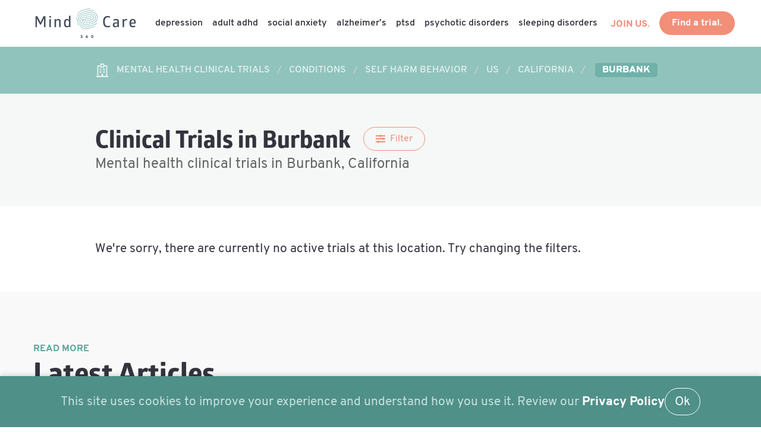

--- FILE ---
content_type: text/html; charset=UTF-8
request_url: https://mindcare360.com/mental-health-clinical-trials/conditions/self-harm-behavior/us/california/burbank
body_size: 3578
content:
<!DOCTYPE html>
<html lang="en" class="has-navbar-fixed-top">
<head>
  
  <title>Self Harm Behavior Clinical Trials in Burbank, California | MindCare360</title>

  <meta charset="utf-8">
  <meta http-equiv="X-UA-Compatible" content="IE=edge">
  <meta name="viewport" content="width=device-width, initial-scale=1">

  <meta name="description" content="Self Harm Behavior Clinical Trials in Burbank, California" />
  <meta name="keywords" content="mental health,clinical trials,mental health illnesses,clinical trial research" />
  <meta name="author" content="MindCare360">
  <meta name="theme-color" content="#ffffff">
  <meta name='url' content='https://mindcare360.com/mental-health-clinical-trials/conditions/self-harm-behavior/us/california/burbank'>
  
  <link rel="canonical" href="https://mindcare360.com/mental-health-clinical-trials/conditions/self-harm-behavior/us/california/burbank" />
  
  <meta http-equiv='Expires' content='0'>
  <meta http-equiv='Pragma' content='no-cache'>
  <meta http-equiv='Cache-Control' content='no-cache'>
  <meta http-equiv='imagetoolbar' content='no'>

    
  <link rel="apple-touch-icon" sizes="180x180" href="/apple-touch-icon.png">
  <link rel="icon" type="image/png" sizes="32x32" href="/favicon-32x32.png">
  <link rel="icon" type="image/png" sizes="16x16" href="/favicon-16x16.png">
  <link rel="manifest" href="/site.webmanifest">

  
  <meta name="fo-verify" content="82bbca28-e787-4601-b1b3-9beba7a073ca">
  
  
  <meta name="csrf-token" content="bMac5cUcKTWc7wPlj4nXK5tn4wZRskLQ23bIyd4X">

  <script defer src="https://use.fontawesome.com/releases/v5.3.1/js/all.js"></script>
  
  
  <link rel="stylesheet" href="/dist/main.86af2b61.css">
</head>

<body class="mc ">

    
    <header>

    <nav class="navbar is-fixed-top has-shadow" role="navigation" aria-label="main navigation">

            <div class="navbar-brand">
                <a class="navbar-item" href="https://mindcare360.com" title="">
                    <img src="/logo/MC360_RGB_H__Clr.svg" style="min-width: 200px" alt="MindCare360" width="200" height="50" />
                </a>

                <a role="button" class="navbar-burger burger" aria-label="menu" aria-expanded="false" data-target="navbarBasicExample">
                    <span aria-hidden="true"></span>
                    <span aria-hidden="true"></span>
                    <span aria-hidden="true"></span>
                </a>
            </div>

            <div id="navbarBasicExample" class="navbar-menu">
                <div class="navbar-start">

    
                
            
            
                                            <a class="navbar-item navbar-item-link " href="https://mindcare360.com/conditions/depression/">
                  Depression
                </a>
            
            
        
            
            
                                            <a class="navbar-item navbar-item-link " href="https://mindcare360.com/conditions/adult-adhd/">
                  Adult ADHD
                </a>
            
            
        
            
            
                                            <a class="navbar-item navbar-item-link " href="https://mindcare360.com/conditions/social-anxiety/">
                  Social Anxiety
                </a>
            
            
        
            
            
                                            <a class="navbar-item navbar-item-link " href="https://mindcare360.com/conditions/alzheimers/">
                  Alzheimer’s
                </a>
            
            
        
            
            
                                            <a class="navbar-item navbar-item-link " href="https://mindcare360.com/conditions/ptsd/">
                  PTSD
                </a>
            
            
        
            
            
                                            <a class="navbar-item navbar-item-link " href="https://mindcare360.com/conditions/psychotic-disorders/">
                  Psychotic Disorders
                </a>
            
            
        
            
            
                                            <a class="navbar-item navbar-item-link " href="https://mindcare360.com/conditions/sleeping-disorders/">
                  Sleeping Disorders
                </a>
            
            
        
            
    
</div>
                <div class="navbar-end is-margin-right-2">
                    <div class="navbar-item">
                        <div class="buttons">
                            <a id="handler-join-us" class="is-link is-regular is-margin-right-1 is-navbar-link" href="#join-us"><strong>JOIN US.</strong></a>
                            <a href="https://mindcare360.com/mental-health-clinical-trials" class="button is-link is-regular"><strong>Find a trial.</strong></a>
                        </div>
                    </div>
                </div>
            </div>
    </nav>

</header>

    <main role="main">
        
  <section class="section is-section-breadcrumb is-top-section">
    <div class="container">
        <nav class="breadcrumb" aria-label="breadcrumbs">
        <ul>
                                                <li >
                                <span class="icon">
                <i class="far fa-hospital" aria-hidden="true"></i>
                </span>
                                <a href="/mental-health-clinical-trials" title="Mental Health Clinical Trials">
                    <span>Mental Health Clinical Trials</span>
                </a>
            </li>
                                                <li >
                                <a href="/mental-health-clinical-trials/conditions" title="Conditions">
                    <span>Conditions</span>
                </a>
            </li>
                                                <li >
                                <a href="/mental-health-clinical-trials/conditions/self-harm-behavior" title="Self Harm Behavior">
                    <span>Self Harm Behavior</span>
                </a>
            </li>
                                                <li >
                                <a href="/mental-health-clinical-trials/conditions/self-harm-behavior/us" title="US">
                    <span>US</span>
                </a>
            </li>
                                                <li >
                                <a href="/mental-health-clinical-trials/conditions/self-harm-behavior/us/california" title="California">
                    <span>California</span>
                </a>
            </li>
                                                <li class="is-active">
                                <a href="/mental-health-clinical-trials/conditions/self-harm-behavior/us/california/burbank" title="Burbank">
                    <span>Burbank</span>
                </a>
            </li>
                                </ul>
        </nav>
    </div>
</section>

  
  
  
  
      <section class="section is-light-green">
    <div class="container">
        <header class="is-title-cta">
            <h1 class="title is-2 is-margin-bottom-0">
                <span>Clinical Trials in Burbank</span>
            </h1>
            <div class="buttons">
                <button id="btn-filter" class="button is-regular is-link is-outlined is-hidden">
                    <i class="fas fa-sliders-h"></i>
                    <span class="is-margin-left-half">Filter</span>
                </button>
            </div>
        </header>
        <h2 class="subtitle is-4">Mental health clinical trials in Burbank, California</h2>    </div>
</section>

<section class="section" 
    id="section-location-listings"
    data-module="trial-listings" 
    data-lng="-118.30897" 
    data-lat="34.18084"
    data-condition="36">
    <div class="container" id="trial-listings-content-ph">
        <div class="listing-placeholder">
            <div class="listing-placeholder-category"></div>
            <div class="listing-placeholder-title"></div>
            <div class="listing-placeholder-subtitle"></div>
        </div>
    </div>
    <div class="container" id="trial-listings-content"></div>
    <div class="container">
        <button id="btn-trial-listings" class="button is-link is-hidden">
            <strong>Load more trials.</strong>
        </button>
    </div>
</section>  
  <section id="mc_module_latest-articles" class="section is-padding-top-5 is-padding-bottom-6 is-content-block-secondary">
    <span class="section-label">READ MORE</span>
    <h1 class="title is-1">
        Latest Articles.
    </h1>
    <div id="mc_module_latest-articles_content" class="image-cards is-cards-half-tablet"></div>
</section>
    <div class="modal is-modal-hidden" id="modal-filters" data-css-transition data-css-transition-evt="modal.status">
    <div class="modal-background"></div>
    <div class="modal-content">
      
      <h1 class="title is-2">Filter</h1>
      
      <form id="form-filter">
  
            
      <div class="modal-content-block is-margin-bottom-2">
        <p class="is-margin-bottom-half"><strong>radius</strong></p>
        <div class="is-range is-large is-full">
          <input id="filter-radius" type="range" value="50" min="5" max="100" name="radius" required="">
        </div>
        <span id="range_miles" class="is-range-display range-miles tag is-large is-primary">50</span><span> miles</span>
      </div>
      
      <p>
        <button type="button" id="btn-apply" class="button is-link is-medium is-inverted is-outlined is-margin-right-1">
            Apply.
        </button>
      </p>
  
      </form>
  
    </div>
    <button id="btn-modal-close" class="modal-close is-large" aria-label="close"></button>
  </div>  
    </main>

    <footer class="footer main-site-bg">

    <section class="section">
    <div class="columns">

        <div class="column is-3">
            <img src="/logo/MC360_Ftr.svg" alt="MindCare360" width="144" height="105" />
        </div>

        <div class="column is-3">
            <nav>
                <div class="menu-footer-primary-container">
                    <ul id="menu-footer-primary" class="menu ">
                <li>
            <a class="button is-link is-regular is-inverted is-outlined is-margin-bottom-1" href="https://mindcare360.com/mc360-clinical-research-sites/research-sites-request-info"
                title="Research Sites" target=&quot;_blank&quot;>Research Sites</a>
        </li>
                <li>
            <a class="button is-link is-regular is-inverted is-outlined is-margin-bottom-1" href="https://mindcare360.com/mc360-clinical-research-sites/sponsors-cros-request-info"
                title="Sponsors &amp; CROs" target=&quot;_blank&quot;>Sponsors & CROs</a>
        </li>
            </ul>

                </div>
            </nav>
        </div>

        <div class="column is-3">
            <nav>
                <div class="menu-footer-primary-container">
                                        <ul id="menu-footer-primary" class="menu">
                <li><a href="https://mindcare360.com/conditions/alzheimers/" title="Alzheimer’s" class="is-footer-link">Alzheimer’s</a></li>
                <li><a href="https://mindcare360.com/conditions/depression/" title="Depression" class="is-footer-link">Depression</a></li>
                <li><a href="https://mindcare360.com/conditions/eating-disorder/" title="Eating Disorders" class="is-footer-link">Eating Disorders</a></li>
                <li><a href="https://mindcare360.com/conditions/skin-cancer/" title="Skin Disorders" class="is-footer-link">Skin Disorders</a></li>
                <li><a href="https://mindcare360.com/conditions/" title="All Conditions" class="is-footer-link">All Conditions</a></li>
                <li><a href="/mental-health-clinical-trials/us" title="Clinical Trials in US" class="is-footer-link">Clinical Trials in US</a></li>
                <li><a href="/mental-health-clinical-trials/conditions" title="Clinical Trials by Condition" class="is-footer-link">Clinical Trials by Condition</a></li>
            </ul>

                </div>
            </nav>
        </div>

        <div class="column is-3">
            <nav>
                <div class="menu-footer-primary-container">
                                        <ul id="menu-footer-primary" class="menu">
                <li><a href="https://mindcare360.com/contact-us/" title="Contact Us" class="is-footer-link">Contact Us</a></li>
                <li><a href="https://mindcare360.com/about-us/" title="About Us" class="is-footer-link">About Us</a></li>
                <li><a href="https://mindcare360.com/privacy-policy/" title="Privacy Policy" class="is-footer-link">Privacy Policy</a></li>
                <li><a href="https://mindcare360.com/terms-of-service/" title="Terms of Service" class="is-footer-link">Terms of Service</a></li>
                <li><a href="https://mindcare360.com/subscribe/" title="Subscribe" class="is-footer-link">Subscribe</a></li>
            </ul>

                </div>
            </nav>
        </div>

    </div>
    </section>

    <div class="copyright has-footer-bg">
        <small>
            <p>&copy; 2026 MindCare360.  All rights reserved.</p>
        </small>
    </div>

</footer>

<div class="js-cookie-consent cookie-consent fixed bottom-0 inset-x-0 pb-2">
    <div class="max-w-7xl mx-auto px-6">
        <div class="p-2 rounded-lg bg-yellow-100">
            <div class="flex items-center justify-between flex-wrap">
                <div class="w-0 flex-1 items-center hidden md:inline">
                    <p class="ml-3 text-yellow-600 cookie-consent__message">
                        This site uses cookies to improve your experience and understand how you use it. Review our <a href="/privacy-policy"><strong style="color:#fff">Privacy Policy</strong></a>
                    </p>
                </div>
                <div class="mt-2 flex-shrink-0 w-full sm:mt-0 sm:w-auto">
                    <a class="js-cookie-consent-agree cookie-consent__agree cursor-pointer flex items-center justify-center px-4 py-2 rounded-md text-sm font-medium text-yellow-800 bg-yellow-400 hover:bg-yellow-300">
                        Ok
                    </a>
                </div>
            </div>
        </div>
    </div>
</div>

    <script>

        window.laravelCookieConsent = (function () {

            const COOKIE_VALUE = 1;
            const COOKIE_DOMAIN = 'mindcare360.com';

            function consentWithCookies() {
                setCookie('laravel_cookie_consent', COOKIE_VALUE, 7300);
                hideCookieDialog();
            }

            function cookieExists(name) {
                return (document.cookie.split('; ').indexOf(name + '=' + COOKIE_VALUE) !== -1);
            }

            function hideCookieDialog() {
                const dialogs = document.getElementsByClassName('js-cookie-consent');

                for (let i = 0; i < dialogs.length; ++i) {
                    dialogs[i].style.display = 'none';
                }
            }

            function setCookie(name, value, expirationInDays) {
                const date = new Date();
                date.setTime(date.getTime() + (expirationInDays * 24 * 60 * 60 * 1000));
                document.cookie = name + '=' + value
                    + ';expires=' + date.toUTCString()
                    + ';domain=' + COOKIE_DOMAIN
                    + ';path=/'
                    + '';
            }

            if (cookieExists('laravel_cookie_consent')) {
                hideCookieDialog();
            }

            const buttons = document.getElementsByClassName('js-cookie-consent-agree');

            for (let i = 0; i < buttons.length; ++i) {
                buttons[i].addEventListener('click', consentWithCookies);
            }

            return {
                consentWithCookies: consentWithCookies,
                hideCookieDialog: hideCookieDialog
            };
        })();
    </script>


<script type="text/javascript" src="/dist/app.c3387fc3.js" id="MC360"></script>
<style>
    .cookie-consent {
        position: fixed;
        bottom: 0;
        left: 0;
        width: 100%;
        background-color: #4f9089;      /* dark background */
        color: #c8e1de;                 /* white text */
        text-align: center;
        padding: 20px 20px;
        display: flex;
        justify-content: center;
        align-items: center;
        gap: 10px;
        z-index: 9999;               /* always on top */
        box-shadow: 0 -2px 8px rgba(0, 0, 0, 0.15);
    }
    .cookie-consent .flex {
        display: flex;
        gap: 2rem;
    }
    .cookie-consent__agree {
        background-color: transparent;
        border-color: #fff;
        color: #fff;
        border: solid 1px;
        padding: .4rem 1rem;
        border-radius: 999px;
    }
    .cookie-consent .items-center {
        align-items: center;
        display: flex;
    }
</style>


</body>
</html>

--- FILE ---
content_type: image/svg+xml
request_url: https://mindcare360.com/logo/MC360_Ftr.svg
body_size: 6092
content:
<svg width="237" height="173" viewBox="0 0 237 173" fill="none" xmlns="http://www.w3.org/2000/svg">
<path d="M0.100006 142.6V107.3C0.400006 107.25 1.65001 106.95 3.30001 106.95C5.00001 106.95 6.40001 107.3 6.40001 107.3L13.65 120.9C15.1 123.65 16.15 126.35 16.55 127.95H16.8C17 127 17.55 125.5 18.5 123.55L26.6 107.3C27.25 107.15 28.45 106.95 29.85 106.95C31.55 106.95 33.05 107.25 33.25 107.3V142.6C33.25 142.6 32.35 142.95 30.75 142.95C29.1 142.95 28.2 142.6 28.2 142.6V125.05C28.2 120.2 28.35 115.15 28.6 113.05H28.4C27.9 114.65 26.4 118.5 24.7 121.9L18.25 134.25C18.25 134.25 17.6 134.5 16.45 134.5C15.35 134.5 14.8 134.25 14.8 134.25L8.30001 122.05C6.55001 118.65 4.85001 114.65 4.45001 113.05H4.25001C4.60001 114.8 4.80001 119.75 4.80001 124.6V142.6C4.80001 142.6 4.00001 142.95 2.45001 142.95C1.00001 142.95 0.100006 142.6 0.100006 142.6Z" fill="#F4F4F4"/>
<path d="M45.95 111.14V106.64C45.95 106.64 46.8 106.34 48.6 106.34C50.35 106.34 51.3 106.64 51.3 106.64V111.14C51.3 111.14 50.35 111.44 48.6 111.44C46.8 111.44 45.95 111.14 45.95 111.14ZM46.1 142.65V116.9C46.1 116.9 46.85 116.6 48.6 116.6C50.25 116.6 51.1 116.9 51.1 116.9V142.65C51.1 142.65 50.25 142.95 48.6 142.95C46.9 142.95 46.1 142.65 46.1 142.65Z" fill="#F4F4F4"/>
<path d="M63.35 142.65V116.9C63.35 116.9 64.15 116.6 65.85 116.6C67.5 116.6 68.35 116.9 68.35 116.9V119.5C70.25 117.35 72.9 116.1 76.1 116.1C81.1 116.1 83.8 119.1 83.8 123.6V142.65C83.8 142.65 82.9 142.95 81.3 142.95C79.6 142.95 78.8 142.65 78.8 142.65V124.6C78.8 121.7 77.3 120.15 74.15 120.15C71.9 120.15 69.7 121.45 68.35 123.6V142.65C68.35 142.65 67.5 142.95 65.85 142.95C64.15 142.95 63.35 142.65 63.35 142.65Z" fill="#F4F4F4"/>
<path d="M116.45 105.74V142.64C116.45 142.64 115.6 142.94 114.3 142.94C112.95 142.94 112.05 142.64 112.05 142.64L111.7 139.74C110.25 142.04 107.9 143.44 104.2 143.44C98.45 143.44 94.7 139.99 94.7 129.79C94.7 119.59 98.4 116.09 104.2 116.09C107.7 116.09 110 117.34 111.45 119.49V105.74C111.45 105.74 112.3 105.44 114 105.44C115.65 105.44 116.45 105.74 116.45 105.74ZM111.45 133.05V126.4C111.4 123.2 109.45 120.15 105.95 120.15C101.85 120.15 99.95 122.45 99.95 129.8C99.95 137.1 101.85 139.4 105.95 139.4C109.5 139.4 111.45 136.3 111.45 133.05Z" fill="#F4F4F4"/>
<path d="M127.7 124.94C127.7 112.79 132.7 106.39 142.3 106.39C147.95 106.39 151 108.14 151 108.14C151.05 109.74 150.4 110.94 149.45 111.89C149.45 111.89 146.65 110.74 142.95 110.74C137.1 110.74 133.2 113.84 133.2 124.99C133.2 136.14 137.1 139.09 142.95 139.09C147 139.09 149.95 137.89 149.95 137.89C150.95 138.79 151.5 140.24 151.55 141.69C151.55 141.69 148.35 143.49 142.3 143.49C132.7 143.5 127.7 137.19 127.7 124.94Z" fill="#F4F4F4"/>
<path d="M180.45 125.89V142.64C180.45 142.64 179.75 142.94 178.4 142.94C177.1 142.94 176.35 142.64 176.35 142.64L175.65 139.29C174.4 141.99 171.6 143.44 167.75 143.44C163 143.44 160 140.64 160 135.19C160 129.79 163.25 127.34 169.65 127.34C172 127.34 174.15 127.49 175.45 127.64V125.59C175.45 122.04 173.9 120.29 170.15 120.29C166.6 120.29 163.45 121.49 163.45 121.49C163.4 121.44 162.75 120.99 162.35 119.99C161.9 118.94 162 117.99 162 117.89C162 117.89 165.85 116.09 170.85 116.09C178.15 116.09 180.45 119.39 180.45 125.89ZM175.45 132.8V130.95C174.3 130.85 172.25 130.65 170.35 130.65C166.85 130.65 165.1 131.95 165.1 135.25C165.1 138.5 166.75 139.8 169.45 139.8C173.3 139.8 175.45 136.65 175.45 132.8Z" fill="#F4F4F4"/>
<path d="M192.39 142.65V116.9C192.39 116.9 193.19 116.6 194.89 116.6C196.59 116.6 197.24 116.9 197.24 116.9L197.29 120.5C199.24 117.05 201.74 116.15 203.74 116.15C205.64 116.15 207.04 116.75 208.04 117.4C207.89 119.15 207.14 120.4 205.84 121.55C204.89 120.85 203.94 120.55 202.74 120.55C200.74 120.55 198.79 122.1 197.39 124.6V142.65C197.39 142.65 196.54 142.95 194.89 142.95C193.2 142.95 192.39 142.65 192.39 142.65Z" fill="#F4F4F4"/>
<path d="M235.5 131.29H220.45C220.85 137.24 223.15 139.19 227.4 139.19C230.95 139.19 233.25 137.69 233.25 137.69C234.1 138.39 234.85 139.84 234.9 141.24C234.9 141.24 232.05 143.44 226.5 143.44C219 143.44 215.3 138.84 215.3 129.69C215.3 120.24 219.7 116.09 226.35 116.09C232.6 116.09 236.05 119.59 236.05 126.04C236.05 129.19 235.5 131.29 235.5 131.29ZM220.4 127.89H231.25C231.35 127.24 231.4 126.44 231.4 125.49C231.4 122.44 230.05 119.94 226.4 119.94C223.1 119.94 220.8 122.19 220.4 127.89Z" fill="#F4F4F4"/>
<path d="M101.09 172.37C100.27 172.37 99.56 172.16 98.96 171.75C98.36 171.34 97.92 170.78 97.63 170.07L99.34 169.38C99.75 170.17 100.35 170.57 101.15 170.57C101.59 170.57 101.94 170.46 102.22 170.23C102.5 170 102.63 169.7 102.63 169.31C102.63 168.93 102.5 168.61 102.25 168.37C102 168.13 101.62 168.01 101.12 168.01H100.17V166.2H101.12C101.47 166.2 101.76 166.1 101.97 165.91C102.18 165.71 102.29 165.45 102.29 165.11C102.29 164.79 102.19 164.53 101.98 164.33C101.77 164.12 101.47 164.02 101.09 164.02C100.47 164.02 100 164.32 99.66 164.92L97.95 164.26C98.24 163.64 98.66 163.14 99.2 162.78C99.74 162.42 100.38 162.23 101.12 162.23C102.02 162.23 102.75 162.49 103.33 163.01C103.91 163.53 104.19 164.17 104.19 164.95C104.19 165.87 103.79 166.57 103 167.05C103.45 167.23 103.81 167.52 104.1 167.92C104.38 168.32 104.53 168.79 104.53 169.32C104.53 170.28 104.22 171.03 103.59 171.57C102.96 172.1 102.13 172.37 101.09 172.37Z" fill="#F4F4F4"/>
<path d="M118.93 172.37C117.79 172.37 116.91 172.02 116.29 171.31C115.67 170.61 115.36 169.7 115.36 168.59C115.36 166.92 115.83 165.52 116.77 164.39C117.71 163.26 119.15 162.54 121.1 162.23V164.02C120.3 164.14 119.58 164.4 118.95 164.8C118.32 165.2 117.87 165.76 117.61 166.47C118.04 166.14 118.58 165.98 119.22 165.98C120.15 165.98 120.92 166.28 121.52 166.88C122.12 167.48 122.42 168.25 122.42 169.19C122.42 170.13 122.09 170.9 121.45 171.49C120.81 172.08 119.96 172.37 118.93 172.37ZM117.76 170.21C118.06 170.46 118.45 170.58 118.93 170.58C119.41 170.58 119.79 170.46 120.09 170.21C120.39 169.96 120.54 169.62 120.54 169.2C120.54 168.78 120.39 168.43 120.09 168.17C119.79 167.91 119.4 167.79 118.93 167.79C118.45 167.79 118.06 167.92 117.76 168.17C117.46 168.43 117.31 168.77 117.31 169.2C117.31 169.63 117.45 169.96 117.76 170.21Z" fill="#F4F4F4"/>
<path d="M138.55 171.93C138.06 172.22 137.48 172.37 136.81 172.37C136.14 172.37 135.56 172.22 135.07 171.93C134.58 171.64 134.2 171.23 133.94 170.73C133.68 170.22 133.49 169.69 133.37 169.12C133.25 168.56 133.2 167.95 133.2 167.31C133.2 166.66 133.26 166.05 133.37 165.48C133.49 164.92 133.68 164.38 133.94 163.88C134.2 163.38 134.58 162.98 135.07 162.68C135.56 162.38 136.14 162.24 136.81 162.24C137.35 162.24 137.83 162.34 138.26 162.53C138.68 162.73 139.03 162.98 139.3 163.31C139.57 163.63 139.78 164.02 139.96 164.46C140.13 164.91 140.25 165.36 140.32 165.83C140.39 166.3 140.43 166.78 140.43 167.31C140.43 167.95 140.37 168.56 140.25 169.12C140.13 169.68 139.94 170.22 139.68 170.73C139.41 171.23 139.04 171.63 138.55 171.93ZM135.98 170.3C136.21 170.48 136.49 170.57 136.81 170.57C137.13 170.57 137.4 170.48 137.64 170.3C137.87 170.12 138.05 169.87 138.18 169.54C138.31 169.22 138.4 168.87 138.45 168.5C138.51 168.13 138.53 167.73 138.53 167.29C138.53 166.85 138.5 166.45 138.45 166.08C138.39 165.71 138.3 165.37 138.18 165.04C138.05 164.72 137.87 164.47 137.64 164.28C137.41 164.1 137.13 164.01 136.81 164.01C136.49 164.01 136.22 164.1 135.98 164.28C135.75 164.46 135.57 164.71 135.44 165.04C135.31 165.36 135.22 165.71 135.17 166.08C135.11 166.45 135.09 166.85 135.09 167.29C135.09 167.73 135.12 168.13 135.17 168.5C135.23 168.87 135.32 169.21 135.44 169.54C135.56 169.87 135.74 170.12 135.98 170.3Z" fill="#F4F4F4"/>
<path d="M144.53 53.98L120.47 60.43C116.08 61.61 111.64 60.1 108.8 56.98C108.34 56.47 107.93 55.92 107.57 55.33C107 54.41 106.51 53.42 106.21 52.32C106.04 51.68 105.96 51.04 105.9 50.4C105.85 49.87 105.86 49.35 105.89 48.83C105.97 47.25 106.36 45.74 107.04 44.35C107.28 43.86 107.55 43.39 107.86 42.94C109.38 40.69 111.66 38.93 114.5 38.17L138.56 31.72C138.97 31.61 139.22 31.19 139.11 30.78C139 30.37 138.57 30.13 138.16 30.24L114.1 36.69C111.26 37.45 108.41 37.06 105.96 35.88C105.47 35.64 105 35.37 104.55 35.07C103.26 34.21 102.17 33.09 101.31 31.77C101.03 31.33 100.76 30.89 100.54 30.41C100.27 29.83 100.02 29.23 99.85 28.59C99.56 27.49 99.49 26.39 99.52 25.3C99.54 24.61 99.62 23.92 99.76 23.26C100.65 19.14 103.75 15.61 108.14 14.44L132.2 7.98998C137.04 6.68998 141.91 6.98998 146.31 8.48998C146.34 8.43998 146.33 8.45999 146.36 8.40999C145.44 7.60999 144.49 6.83998 143.49 6.13998C142.55 5.95998 141.6 5.80999 140.63 5.72999C137.74 5.48999 134.77 5.70998 131.81 6.49998L107.75 12.95C102.23 14.43 98.5 19.16 98.01 24.48C97.95 25.16 97.91 25.85 97.95 26.55C98.01 27.36 98.13 28.18 98.34 28.99C98.55 29.78 98.85 30.53 99.2 31.24C99.25 31.34 99.28 31.44 99.33 31.54C99.39 31.66 99.48 31.76 99.55 31.88C99.74 32.23 99.93 32.58 100.15 32.9C100.24 33.03 100.34 33.14 100.43 33.27C100.59 33.48 100.74 33.69 100.91 33.89C101.28 34.33 101.67 34.73 102.09 35.12C102.24 35.26 102.38 35.41 102.54 35.54C102.82 35.77 103.11 35.97 103.41 36.18C103.74 36.41 104.06 36.65 104.41 36.85C104.52 36.91 104.63 36.96 104.74 37.02C104.77 37.03 104.8 37.04 104.83 37.06C105.37 37.35 105.93 37.6 106.51 37.81C106.75 37.9 107 37.97 107.24 38.04C107.75 38.19 108.26 38.31 108.79 38.4C109.05 38.44 109.31 38.49 109.58 38.52C109.71 38.53 109.83 38.57 109.96 38.58C109.97 38.58 109.98 38.6 109.97 38.61C109.87 38.69 109.78 38.78 109.67 38.85C109.46 39.01 109.26 39.18 109.06 39.34C108.65 39.68 108.26 40.05 107.9 40.43C107.72 40.62 107.55 40.8 107.38 41C106.98 41.47 106.63 41.97 106.3 42.49C106.28 42.52 106.26 42.54 106.25 42.56C106.19 42.67 106.11 42.76 106.05 42.87C105.85 43.22 105.69 43.59 105.52 43.95C105.37 44.28 105.21 44.6 105.09 44.94C105.02 45.13 104.98 45.33 104.91 45.53C104.74 46.07 104.6 46.62 104.5 47.18C104.46 47.44 104.42 47.7 104.39 47.96C104.37 48.11 104.34 48.27 104.33 48.42C104.3 48.81 104.31 49.21 104.32 49.61C104.32 49.75 104.3 49.88 104.3 50.01C104.31 50.12 104.33 50.23 104.33 50.33C104.39 51.12 104.5 51.92 104.71 52.71C104.93 53.52 105.23 54.29 105.59 55.02C105.9 55.65 106.28 56.22 106.67 56.78C109.75 61.14 115.35 63.38 120.87 61.9L144.93 55.45C147.89 54.66 150.57 53.36 152.95 51.71C153.75 51.16 154.5 50.55 155.22 49.92C155.74 48.81 156.18 47.66 156.58 46.5C156.54 46.48 156.55 46.48 156.51 46.46C153.45 49.98 149.37 52.68 144.53 53.98Z" fill="#91C3BD"/>
<path d="M94.35 42.72C93.93 42.33 93.53 41.92 93.14 41.49C91.9 40.13 90.83 38.62 89.93 36.98C89.62 36.42 89.34 35.85 89.08 35.26C88.58 34.15 88.14 33 87.82 31.78C87.55 30.78 87.38 29.78 87.25 28.78C87.21 28.78 87.22 28.78 87.18 28.78C86.91 30.2 86.71 31.63 86.61 33.08C87.04 34.48 87.56 35.83 88.21 37.09C88.51 37.68 88.84 38.24 89.18 38.8C90.17 40.41 91.32 41.89 92.62 43.21C92.16 45.01 91.9 46.86 91.84 48.75C91.82 49.4 91.82 50.06 91.85 50.72C91.92 52.14 92.15 53.57 92.47 55C93.28 56.21 94.17 57.35 95.11 58.43C95.15 58.41 95.14 58.41 95.17 58.39C94.78 57.46 94.43 56.51 94.17 55.52C93.84 54.31 93.65 53.09 93.52 51.88C93.45 51.24 93.41 50.6 93.39 49.97C93.35 48.1 93.53 46.25 93.92 44.46C94.04 43.9 94.19 43.35 94.35 42.8C94.36 42.78 94.35 42.75 94.35 42.72Z" fill="#91C3BD"/>
<path d="M146.12 59.92L122.06 66.37C113.03 68.79 103.77 63.91 100.67 55.39C100.5 54.91 100.33 54.43 100.2 53.93C100.16 53.79 100.16 53.66 100.13 53.52C99.92 52.67 99.77 51.8 99.69 50.94C99.68 50.84 99.67 50.75 99.66 50.65C99.6 49.87 99.65 49.08 99.7 48.3C99.71 48.12 99.69 47.93 99.71 47.75C99.72 47.63 99.73 47.51 99.74 47.39C99.77 47.12 99.87 46.85 99.9 46.57C99.95 46.11 100 45.66 100.13 45.22C100.23 44.88 100.32 44.54 100.43 44.2C100.65 43.5 100.95 42.83 101.26 42.15C101.35 41.95 101.41 41.74 101.5 41.55C101.62 41.3 101.75 41.06 101.89 40.81C101.88 40.77 101.87 40.74 101.86 40.7C101.62 40.56 101.39 40.41 101.16 40.26C100.98 40.14 100.82 39.99 100.65 39.86C100.05 39.43 99.45 39 98.91 38.5C98.65 38.26 98.4 38.01 98.14 37.76C97.81 37.44 97.54 37.08 97.27 36.71C97.11 36.49 96.89 36.3 96.72 36.08C96.65 35.98 96.58 35.88 96.51 35.78C96.4 35.63 96.33 35.46 96.23 35.31C95.8 34.66 95.37 34 95.02 33.3C94.98 33.21 94.94 33.12 94.9 33.03C94.53 32.24 94.24 31.42 93.99 30.57C93.95 30.44 93.88 30.32 93.85 30.18C93.72 29.68 93.62 29.18 93.53 28.68C91.96 19.76 97.54 10.9 106.57 8.48L130.63 2.02999C131.64 1.75999 132.65 1.55999 133.65 1.39999C133.66 1.33999 133.65 1.34999 133.66 1.28999C132.65 0.969993 131.62 0.689991 130.58 0.459991C130.57 0.459991 130.55 0.459991 130.53 0.459991L106.17 6.98999C95.92 9.73999 89.75 20.12 92.27 30.25C92.3 30.36 92.31 30.47 92.34 30.58C92.48 31.08 92.64 31.57 92.82 32.05C92.99 32.53 93.19 33 93.4 33.46C93.46 33.59 93.51 33.73 93.57 33.86C93.99 34.75 94.49 35.59 95.05 36.4C95.13 36.52 95.21 36.63 95.29 36.75C95.3 36.76 95.31 36.77 95.31 36.78C95.63 37.23 95.98 37.66 96.34 38.07C96.62 38.4 96.91 38.72 97.22 39.03C97.31 39.12 97.4 39.2 97.5 39.29C98.23 40 99.02 40.67 99.87 41.26C99.88 41.27 99.89 41.28 99.9 41.28C99.89 41.29 99.89 41.3 99.89 41.31C99.45 42.25 99.11 43.22 98.83 44.2C98.79 44.32 98.75 44.44 98.72 44.56C98.61 44.98 98.52 45.4 98.44 45.83C98.34 46.37 98.25 46.91 98.2 47.46C98.2 47.47 98.19 47.48 98.19 47.5C98.18 47.64 98.16 47.78 98.15 47.93C98.07 48.91 98.07 49.89 98.14 50.87C98.15 51.01 98.17 51.16 98.19 51.3C98.24 51.8 98.3 52.31 98.4 52.81C98.49 53.31 98.59 53.82 98.72 54.32C98.75 54.43 98.79 54.53 98.82 54.64C101.7 64.67 112.23 70.58 122.48 67.83L146.84 61.3C146.85 61.29 146.87 61.28 146.88 61.28C147.67 60.56 148.41 59.81 149.13 59.02C149.1 58.97 149.1 58.98 149.07 58.93C148.09 59.31 147.12 59.65 146.12 59.92Z" fill="#91C3BD"/>
<path d="M104.36 27.36C104.38 27.43 104.41 27.49 104.43 27.56C104.58 28.07 104.79 28.53 105.05 28.98C105.91 30.48 107.28 31.59 108.89 32.12C110.15 32.53 111.54 32.6 112.92 32.24L117.12 31.11L122.83 29.58L124.53 29.12L129.38 27.82L130.94 27.4L136.97 25.79C139.87 25.01 142.86 26.71 143.62 29.57C144.39 32.43 142.65 35.4 139.75 36.17L133.74 37.78L132.13 38.21L127.33 39.5L125.61 39.96L119.9 41.49L115.7 42.62C114.32 42.99 113.15 43.75 112.27 44.73C111.14 45.99 110.51 47.64 110.52 49.37C110.52 49.88 110.57 50.39 110.69 50.9C110.71 50.97 110.7 51.04 110.72 51.11C111.22 52.99 112.47 54.47 114.07 55.34C115.6 56.18 117.45 56.46 119.28 55.97L143.34 49.52C145.95 48.82 148.3 47.62 150.3 46.06C152.46 44.38 154.21 42.26 155.49 39.9C155.81 39.31 156.1 38.7 156.35 38.08C157.02 36.45 157.47 34.73 157.67 32.95C157.73 32.41 157.77 31.87 157.79 31.33C157.84 29.55 157.65 27.73 157.16 25.93C156.95 25.14 156.67 24.37 156.36 23.62C156.28 23.41 156.18 23.21 156.09 23.01C155.95 22.7 155.81 22.4 155.65 22.1C155.19 21.22 154.67 20.38 154.09 19.59C153.03 18.15 151.78 16.89 150.38 15.81C149.85 15.4 149.3 15.02 148.72 14.66C146.43 13.25 143.86 12.29 141.14 11.92C138.62 11.57 135.99 11.71 133.38 12.41L109.32 18.86C107.49 19.35 106.03 20.52 105.13 22.01C104.2 23.57 103.85 25.48 104.36 27.36ZM117.09 18.38L133.79 13.91C138.26 12.71 142.78 13.32 146.59 15.25C147.24 15.58 147.86 15.94 148.46 16.34C150.34 17.6 151.97 19.21 153.25 21.11C153.73 21.83 154.16 22.58 154.54 23.36C154.61 23.5 154.67 23.65 154.74 23.8C155.1 24.62 155.43 25.47 155.66 26.35C156.15 28.16 156.32 29.98 156.23 31.77C156.2 32.32 156.15 32.86 156.07 33.4C155.8 35.22 155.24 36.97 154.43 38.61C154.11 39.26 153.75 39.88 153.35 40.49C151.02 44.07 147.41 46.86 142.94 48.05L119.23 54.4C116.4 55.16 113.11 53.63 112.29 50.89C112.27 50.83 112.24 50.77 112.22 50.71C112.1 50.26 112.06 49.8 112.06 49.35C112.05 46.96 113.65 44.76 116.09 44.1L125.05 41.7L126.92 41.2L132.04 39.83L140.15 37.66C141.74 37.23 143.04 36.27 143.95 35.05C145.17 33.41 145.69 31.28 145.12 29.17C144.13 25.49 140.29 23.3 136.56 24.3L130.02 26.05L128.42 26.48L123.31 27.85L121.48 28.34L112.52 30.74C110.08 31.39 107.59 30.28 106.41 28.21C106.19 27.82 105.99 27.41 105.87 26.95C105.85 26.89 105.85 26.82 105.84 26.76C105.17 23.97 107.26 21.01 110.09 20.25L117.09 18.38Z" fill="#91C3BD"/>
<path d="M110.37 25.75C110.48 26.16 110.91 26.4 111.32 26.29L117.21 24.71L124.4 22.78L126.32 22.27L135.38 19.84C141.6 18.17 148 21.81 149.64 27.95C150.15 29.84 150.09 31.73 149.67 33.51C149.53 34.11 149.35 34.69 149.12 35.25C147.78 38.49 145.02 41.12 141.35 42.1L123.3 46.94L117.29 48.55C116.88 48.66 116.63 49.08 116.74 49.49C116.85 49.9 117.28 50.14 117.69 50.03L141.75 43.58C144.68 42.8 147.03 41.02 148.81 38.86C149.56 37.95 150.15 36.92 150.58 35.83C150.93 34.93 151.21 34.01 151.38 33.05C151.69 31.26 151.65 29.4 151.15 27.54C150.94 26.76 150.65 26.04 150.31 25.34C150.22 25.15 150.12 24.97 150.03 24.79C149.72 24.21 149.36 23.65 148.97 23.13C148.9 23.04 148.85 22.94 148.78 22.85C148.31 22.26 147.79 21.73 147.23 21.24C147.08 21.1 146.91 20.98 146.75 20.85C146.29 20.48 145.81 20.14 145.3 19.83C145.16 19.74 145.02 19.65 144.88 19.57C144.23 19.21 143.55 18.91 142.85 18.66C142.7 18.61 142.54 18.57 142.38 18.52C140.06 17.8 137.52 17.68 134.99 18.35L124.67 21.11L122.53 21.68L110.92 24.79C110.51 24.91 110.26 25.34 110.37 25.75Z" fill="#91C3BD"/>
</svg>
